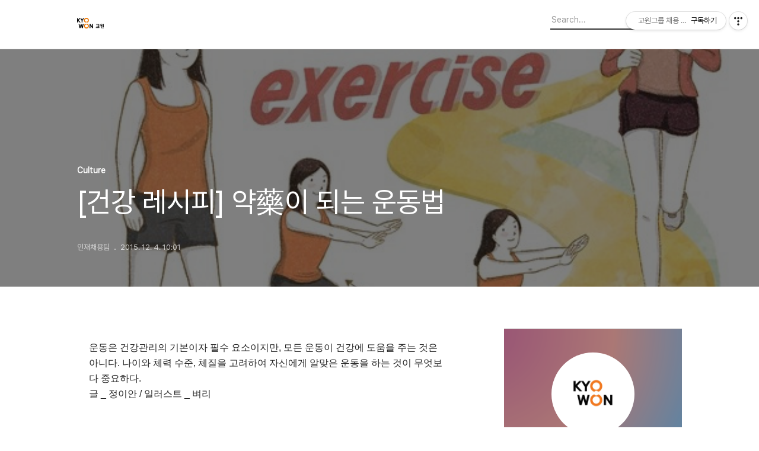

--- FILE ---
content_type: text/html;charset=UTF-8
request_url: https://blog.kyowon.co.kr/176
body_size: 56792
content:
<!DOCTYPE html>
<html lang="ko">

                                                                                <head>
                <script type="text/javascript">if (!window.T) { window.T = {} }
window.T.config = {"TOP_SSL_URL":"https://www.tistory.com","PREVIEW":false,"ROLE":"guest","PREV_PAGE":"","NEXT_PAGE":"","BLOG":{"id":1568554,"name":"kyowonhr","title":"교원그룹 채용 블로그","isDormancy":false,"nickName":"인재채용팀","status":"open","profileStatus":"normal"},"NEED_COMMENT_LOGIN":false,"COMMENT_LOGIN_CONFIRM_MESSAGE":"","LOGIN_URL":"https://www.tistory.com/auth/login/?redirectUrl=https://blog.kyowon.co.kr/176","DEFAULT_URL":"https://blog.kyowon.co.kr","USER":{"name":null,"homepage":null,"id":0,"profileImage":null},"SUBSCRIPTION":{"status":"none","isConnected":false,"isPending":false,"isWait":false,"isProcessing":false,"isNone":true},"IS_LOGIN":false,"HAS_BLOG":false,"IS_SUPPORT":false,"IS_SCRAPABLE":false,"TOP_URL":"http://www.tistory.com","JOIN_URL":"https://www.tistory.com/member/join","PHASE":"prod","ROLE_GROUP":"visitor"};
window.T.entryInfo = {"entryId":176,"isAuthor":false,"categoryId":496759,"categoryLabel":"Culture"};
window.appInfo = {"domain":"tistory.com","topUrl":"https://www.tistory.com","loginUrl":"https://www.tistory.com/auth/login","logoutUrl":"https://www.tistory.com/auth/logout"};
window.initData = {};

window.TistoryBlog = {
    basePath: "",
    url: "https://blog.kyowon.co.kr",
    tistoryUrl: "https://kyowonhr.tistory.com",
    manageUrl: "https://kyowonhr.tistory.com/manage",
    token: "UwtRjuBiFiXSpgR8UKQ1HYmJTESlFVZ+K8Uc3VkCzWzn1TnK+UglfvKJf+JfiQ4F"
};
var servicePath = "";
var blogURL = "";</script>

                
                
                
                        <!-- BusinessLicenseInfo - START -->
        
            <link href="https://tistory1.daumcdn.net/tistory_admin/userblog/userblog-cde9d36aec7e84ae93a8d174e60094b0d62bc542/static/plugin/BusinessLicenseInfo/style.css" rel="stylesheet" type="text/css"/>

            <script>function switchFold(entryId) {
    var businessLayer = document.getElementById("businessInfoLayer_" + entryId);

    if (businessLayer) {
        if (businessLayer.className.indexOf("unfold_license") > 0) {
            businessLayer.className = "business_license_layer";
        } else {
            businessLayer.className = "business_license_layer unfold_license";
        }
    }
}
</script>

        
        <!-- BusinessLicenseInfo - END -->
<!-- PreventCopyContents - START -->
<meta content="no" http-equiv="imagetoolbar"/>

<!-- PreventCopyContents - END -->

<!-- System - START -->

<!-- System - END -->

        <!-- TistoryProfileLayer - START -->
        <link href="https://tistory1.daumcdn.net/tistory_admin/userblog/userblog-cde9d36aec7e84ae93a8d174e60094b0d62bc542/static/plugin/TistoryProfileLayer/style.css" rel="stylesheet" type="text/css"/>
<script type="text/javascript" src="https://tistory1.daumcdn.net/tistory_admin/userblog/userblog-cde9d36aec7e84ae93a8d174e60094b0d62bc542/static/plugin/TistoryProfileLayer/script.js"></script>

        <!-- TistoryProfileLayer - END -->

                
                <meta http-equiv="X-UA-Compatible" content="IE=Edge">
<meta name="format-detection" content="telephone=no">
<script src="//t1.daumcdn.net/tistory_admin/lib/jquery/jquery-3.5.1.min.js" integrity="sha256-9/aliU8dGd2tb6OSsuzixeV4y/faTqgFtohetphbbj0=" crossorigin="anonymous"></script>
<script type="text/javascript" src="//t1.daumcdn.net/tiara/js/v1/tiara-1.2.0.min.js"></script><meta name="referrer" content="always"/>
<meta name="google-adsense-platform-account" content="ca-host-pub-9691043933427338"/>
<meta name="google-adsense-platform-domain" content="tistory.com"/>
<meta name="description" content="운동은 건강관리의 기본이자 필수 요소이지만, 모든 운동이 건강에 도움을 주는 것은 아니다. 나이와 체력 수준, 체질을 고려하여 자신에게 알맞은 운동을 하는 것이 무엇보다 중요하다. 글 _ 정이안 / 일러스트 _ 벼리 운동하는 사람이 젊은 이유 한두 가지 운동을 쉬지 않고 꾸준하게 해온 사람은 운동이 어떤 효과를 가져 오는지 정확히 알고 있다. 운동을 통해 자신의 컨디션을 최상으로 끌어올리는 방법을 잘 알기 때문에, 운동을 그만 둘 수 없다고 말한다. 많은 의사들은 ‘운동’이 건강한 노년을 보장하는 유일한 방법이라고 한다. 운동은 동맥경화 · 당뇨병 · 골다공증의 진행을 막아주고 비만을 조절하며 심폐기능을 향상시켜준다. 또한 정신 건강에도 좋은 영향을 준다. 운동으로 인해 체내 엔도르핀이 분비되면서 불안과.."/>
<meta property="og:type" content="article"/>
<meta property="og:url" content="https://blog.kyowon.co.kr/176"/>
<meta property="og.article.author" content="인재채용팀"/>
<meta property="og:site_name" content="교원그룹 채용 블로그"/>
<meta property="og:title" content="[건강 레시피] 약藥이 되는 운동법"/>
<meta name="by" content="인재채용팀"/>
<meta property="og:description" content="운동은 건강관리의 기본이자 필수 요소이지만, 모든 운동이 건강에 도움을 주는 것은 아니다. 나이와 체력 수준, 체질을 고려하여 자신에게 알맞은 운동을 하는 것이 무엇보다 중요하다. 글 _ 정이안 / 일러스트 _ 벼리 운동하는 사람이 젊은 이유 한두 가지 운동을 쉬지 않고 꾸준하게 해온 사람은 운동이 어떤 효과를 가져 오는지 정확히 알고 있다. 운동을 통해 자신의 컨디션을 최상으로 끌어올리는 방법을 잘 알기 때문에, 운동을 그만 둘 수 없다고 말한다. 많은 의사들은 ‘운동’이 건강한 노년을 보장하는 유일한 방법이라고 한다. 운동은 동맥경화 · 당뇨병 · 골다공증의 진행을 막아주고 비만을 조절하며 심폐기능을 향상시켜준다. 또한 정신 건강에도 좋은 영향을 준다. 운동으로 인해 체내 엔도르핀이 분비되면서 불안과.."/>
<meta property="og:image" content="https://img1.daumcdn.net/thumb/R800x0/?scode=mtistory2&fname=https%3A%2F%2Ft1.daumcdn.net%2Fcfile%2Ftistory%2F263DC23D567359212C"/>
<meta name="twitter:card" content="summary_large_image"/>
<meta name="twitter:site" content="@TISTORY"/>
<meta name="twitter:title" content="[건강 레시피] 약藥이 되는 운동법"/>
<meta name="twitter:description" content="운동은 건강관리의 기본이자 필수 요소이지만, 모든 운동이 건강에 도움을 주는 것은 아니다. 나이와 체력 수준, 체질을 고려하여 자신에게 알맞은 운동을 하는 것이 무엇보다 중요하다. 글 _ 정이안 / 일러스트 _ 벼리 운동하는 사람이 젊은 이유 한두 가지 운동을 쉬지 않고 꾸준하게 해온 사람은 운동이 어떤 효과를 가져 오는지 정확히 알고 있다. 운동을 통해 자신의 컨디션을 최상으로 끌어올리는 방법을 잘 알기 때문에, 운동을 그만 둘 수 없다고 말한다. 많은 의사들은 ‘운동’이 건강한 노년을 보장하는 유일한 방법이라고 한다. 운동은 동맥경화 · 당뇨병 · 골다공증의 진행을 막아주고 비만을 조절하며 심폐기능을 향상시켜준다. 또한 정신 건강에도 좋은 영향을 준다. 운동으로 인해 체내 엔도르핀이 분비되면서 불안과.."/>
<meta property="twitter:image" content="https://img1.daumcdn.net/thumb/R800x0/?scode=mtistory2&fname=https%3A%2F%2Ft1.daumcdn.net%2Fcfile%2Ftistory%2F263DC23D567359212C"/>
<meta content="https://blog.kyowon.co.kr/176" property="dg:plink" content="https://blog.kyowon.co.kr/176"/>
<meta name="plink"/>
<meta name="title" content="[건강 레시피] 약藥이 되는 운동법"/>
<meta name="article:media_name" content="교원그룹 채용 블로그"/>
<meta property="article:mobile_url" content="https://blog.kyowon.co.kr/m/176"/>
<meta property="article:pc_url" content="https://blog.kyowon.co.kr/176"/>
<meta property="article:mobile_view_url" content="https://kyowonhr.tistory.com/m/176"/>
<meta property="article:pc_view_url" content="https://kyowonhr.tistory.com/176"/>
<meta property="article:talk_channel_view_url" content="https://blog.kyowon.co.kr/m/176"/>
<meta property="article:pc_service_home" content="https://www.tistory.com"/>
<meta property="article:mobile_service_home" content="https://www.tistory.com/m"/>
<meta property="article:txid" content="1568554_176"/>
<meta property="article:published_time" content="2015-12-04T10:01:00+09:00"/>
<meta property="og:regDate" content="20151218100118"/>
<meta property="article:modified_time" content="2020-05-08T13:21:33+09:00"/>
<script type="module" src="https://tistory1.daumcdn.net/tistory_admin/userblog/userblog-cde9d36aec7e84ae93a8d174e60094b0d62bc542/static/pc/dist/index.js" defer=""></script>
<script type="text/javascript" src="https://tistory1.daumcdn.net/tistory_admin/userblog/userblog-cde9d36aec7e84ae93a8d174e60094b0d62bc542/static/pc/dist/index-legacy.js" defer="" nomodule="true"></script>
<script type="text/javascript" src="https://tistory1.daumcdn.net/tistory_admin/userblog/userblog-cde9d36aec7e84ae93a8d174e60094b0d62bc542/static/pc/dist/polyfills-legacy.js" defer="" nomodule="true"></script>
<link rel="stylesheet" type="text/css" href="https://t1.daumcdn.net/tistory_admin/www/style/font.css"/>
<link rel="stylesheet" type="text/css" href="https://tistory1.daumcdn.net/tistory_admin/userblog/userblog-cde9d36aec7e84ae93a8d174e60094b0d62bc542/static/style/content.css"/>
<link rel="stylesheet" type="text/css" href="https://tistory1.daumcdn.net/tistory_admin/userblog/userblog-cde9d36aec7e84ae93a8d174e60094b0d62bc542/static/pc/dist/index.css"/>
<link rel="stylesheet" type="text/css" href="https://tistory1.daumcdn.net/tistory_admin/userblog/userblog-cde9d36aec7e84ae93a8d174e60094b0d62bc542/static/style/uselessPMargin.css"/>
<script type="text/javascript">(function() {
    var tjQuery = jQuery.noConflict(true);
    window.tjQuery = tjQuery;
    window.orgjQuery = window.jQuery; window.jQuery = tjQuery;
    window.jQuery = window.orgjQuery; delete window.orgjQuery;
})()</script>
<script type="text/javascript" src="https://tistory1.daumcdn.net/tistory_admin/userblog/userblog-cde9d36aec7e84ae93a8d174e60094b0d62bc542/static/script/base.js"></script>
<script type="text/javascript" src="//developers.kakao.com/sdk/js/kakao.min.js"></script>

                
  <title>[건강 레시피] 약藥이 되는 운동법</title>
  <meta name="title" content="[건강 레시피] 약藥이 되는 운동법 :: 교원그룹 채용 블로그" />
  <meta charset="utf-8" />
  <meta name="viewport" content="width=device-width, height=device-height, initial-scale=1, minimum-scale=1.0, maximum-scale=1.0" />
  <meta http-equiv="X-UA-Compatible" content="IE=edge, chrome=1" />
  <link rel="alternate" type="application/rss+xml" title="교원그룹 채용 블로그" href="https://kyowonhr.tistory.com/rss" />
  <link rel="stylesheet" href="//cdn.jsdelivr.net/npm/xeicon@2.3.3/xeicon.min.css">
  <link rel="stylesheet" href="https://tistory1.daumcdn.net/tistory/0/Odyssey/style.css" />
  <script src="//t1.daumcdn.net/tistory_admin/lib/jquery/jquery-1.12.4.min.js"></script>
  <script src="//t1.daumcdn.net/tistory_admin/assets/skin/common/vh-check.min.js"></script>
  <script src="https://tistory1.daumcdn.net/tistory/0/Odyssey/images/common.js" defer></script>
  <script> (function () { var test = vhCheck();}()); </script>

                
                
                <style type="text/css">.another_category {
    border: 1px solid #E5E5E5;
    padding: 10px 10px 5px;
    margin: 10px 0;
    clear: both;
}

.another_category h4 {
    font-size: 12px !important;
    margin: 0 !important;
    border-bottom: 1px solid #E5E5E5 !important;
    padding: 2px 0 6px !important;
}

.another_category h4 a {
    font-weight: bold !important;
}

.another_category table {
    table-layout: fixed;
    border-collapse: collapse;
    width: 100% !important;
    margin-top: 10px !important;
}

* html .another_category table {
    width: auto !important;
}

*:first-child + html .another_category table {
    width: auto !important;
}

.another_category th, .another_category td {
    padding: 0 0 4px !important;
}

.another_category th {
    text-align: left;
    font-size: 12px !important;
    font-weight: normal;
    word-break: break-all;
    overflow: hidden;
    line-height: 1.5;
}

.another_category td {
    text-align: right;
    width: 80px;
    font-size: 11px;
}

.another_category th a {
    font-weight: normal;
    text-decoration: none;
    border: none !important;
}

.another_category th a.current {
    font-weight: bold;
    text-decoration: none !important;
    border-bottom: 1px solid !important;
}

.another_category th span {
    font-weight: normal;
    text-decoration: none;
    font: 10px Tahoma, Sans-serif;
    border: none !important;
}

.another_category_color_gray, .another_category_color_gray h4 {
    border-color: #E5E5E5 !important;
}

.another_category_color_gray * {
    color: #909090 !important;
}

.another_category_color_gray th a.current {
    border-color: #909090 !important;
}

.another_category_color_gray h4, .another_category_color_gray h4 a {
    color: #737373 !important;
}

.another_category_color_red, .another_category_color_red h4 {
    border-color: #F6D4D3 !important;
}

.another_category_color_red * {
    color: #E86869 !important;
}

.another_category_color_red th a.current {
    border-color: #E86869 !important;
}

.another_category_color_red h4, .another_category_color_red h4 a {
    color: #ED0908 !important;
}

.another_category_color_green, .another_category_color_green h4 {
    border-color: #CCE7C8 !important;
}

.another_category_color_green * {
    color: #64C05B !important;
}

.another_category_color_green th a.current {
    border-color: #64C05B !important;
}

.another_category_color_green h4, .another_category_color_green h4 a {
    color: #3EA731 !important;
}

.another_category_color_blue, .another_category_color_blue h4 {
    border-color: #C8DAF2 !important;
}

.another_category_color_blue * {
    color: #477FD6 !important;
}

.another_category_color_blue th a.current {
    border-color: #477FD6 !important;
}

.another_category_color_blue h4, .another_category_color_blue h4 a {
    color: #1960CA !important;
}

.another_category_color_violet, .another_category_color_violet h4 {
    border-color: #E1CEEC !important;
}

.another_category_color_violet * {
    color: #9D64C5 !important;
}

.another_category_color_violet th a.current {
    border-color: #9D64C5 !important;
}

.another_category_color_violet h4, .another_category_color_violet h4 a {
    color: #7E2CB5 !important;
}
</style>

                
                <link rel="stylesheet" type="text/css" href="https://tistory1.daumcdn.net/tistory_admin/userblog/userblog-cde9d36aec7e84ae93a8d174e60094b0d62bc542/static/style/revenue.css"/>
<link rel="canonical" href="https://blog.kyowon.co.kr/176"/>

<!-- BEGIN STRUCTURED_DATA -->
<script type="application/ld+json">
    {"@context":"http://schema.org","@type":"BlogPosting","mainEntityOfPage":{"@id":"https://blog.kyowon.co.kr/176","name":null},"url":"https://blog.kyowon.co.kr/176","headline":"[건강 레시피] 약藥이 되는 운동법","description":"운동은 건강관리의 기본이자 필수 요소이지만, 모든 운동이 건강에 도움을 주는 것은 아니다. 나이와 체력 수준, 체질을 고려하여 자신에게 알맞은 운동을 하는 것이 무엇보다 중요하다. 글 _ 정이안 / 일러스트 _ 벼리 운동하는 사람이 젊은 이유 한두 가지 운동을 쉬지 않고 꾸준하게 해온 사람은 운동이 어떤 효과를 가져 오는지 정확히 알고 있다. 운동을 통해 자신의 컨디션을 최상으로 끌어올리는 방법을 잘 알기 때문에, 운동을 그만 둘 수 없다고 말한다. 많은 의사들은 &lsquo;운동&rsquo;이 건강한 노년을 보장하는 유일한 방법이라고 한다. 운동은 동맥경화 &middot; 당뇨병 &middot; 골다공증의 진행을 막아주고 비만을 조절하며 심폐기능을 향상시켜준다. 또한 정신 건강에도 좋은 영향을 준다. 운동으로 인해 체내 엔도르핀이 분비되면서 불안과..","author":{"@type":"Person","name":"인재채용팀","logo":null},"image":{"@type":"ImageObject","url":"https://img1.daumcdn.net/thumb/R800x0/?scode=mtistory2&fname=https%3A%2F%2Ft1.daumcdn.net%2Fcfile%2Ftistory%2F263DC23D567359212C","width":"800px","height":"800px"},"datePublished":"2015-12-04T10:01:00+09:00","dateModified":"2020-05-08T13:21:33+09:00","publisher":{"@type":"Organization","name":"TISTORY","logo":{"@type":"ImageObject","url":"https://t1.daumcdn.net/tistory_admin/static/images/openGraph/opengraph.png","width":"800px","height":"800px"}}}
</script>
<!-- END STRUCTURED_DATA -->
<link rel="stylesheet" type="text/css" href="https://tistory1.daumcdn.net/tistory_admin/userblog/userblog-cde9d36aec7e84ae93a8d174e60094b0d62bc542/static/style/dialog.css"/>
<link rel="stylesheet" type="text/css" href="//t1.daumcdn.net/tistory_admin/www/style/top/font.css"/>
<link rel="stylesheet" type="text/css" href="https://tistory1.daumcdn.net/tistory_admin/userblog/userblog-cde9d36aec7e84ae93a8d174e60094b0d62bc542/static/style/postBtn.css"/>
<link rel="stylesheet" type="text/css" href="https://tistory1.daumcdn.net/tistory_admin/userblog/userblog-cde9d36aec7e84ae93a8d174e60094b0d62bc542/static/style/tistory.css"/>
<script type="text/javascript" src="https://tistory1.daumcdn.net/tistory_admin/userblog/userblog-cde9d36aec7e84ae93a8d174e60094b0d62bc542/static/script/common.js"></script>
<script type="text/javascript" src="https://tistory1.daumcdn.net/tistory_admin/userblog/userblog-cde9d36aec7e84ae93a8d174e60094b0d62bc542/static/script/odyssey.js"></script>

                
                </head>


                                                <body id="tt-body-page" class="headerslogundisplayon headerbannerdisplayoff listmorebutton listmorebuttonmobile use-banner-wrp  use-menu-topnavnone-wrp">
                
                
                

  
    <!-- 사이드바 서랍형일때 wrap-right / wrap-drawer -->
    <div id="wrap" class="wrap-right">

      <!-- header -->
      <header class="header">
				<div class="line-bottom display-none"></div>
        <!-- inner-header -->
        <div class="inner-header  topnavnone">

          <div class="box-header">
            <h1 class="title-logo">
              <a href="https://blog.kyowon.co.kr/" title="교원그룹 채용 블로그" class="link_logo">
                
                  <img src="https://tistory2.daumcdn.net/tistory/1568554/skinSetting/e7bf1e42a1304d72b01146ecf7efe017" class="img_logo" alt="교원그룹 채용 블로그">
                
                
              </a>
            </h1>

            <!-- search-bar for PC -->
						<div class="util use-top">
							<div class="search">
							<input class="searchInput" type="text" name="search" value="" placeholder="Search..." onkeypress="if (event.keyCode == 13) { requestSearch('.util.use-top .searchInput') }"/>
							</div>
						</div>


          </div>

          <!-- area-align -->
          <div class="area-align">

            

            <!-- area-gnb -->
            <div class="area-gnb">
              <nav class="topnavnone">
                <ul>
  <li class="t_menu_category first"><a href="/category/Kyowon%20Recruit" target="">Kyowon Recruit</a></li>
  <li class="t_menu_category"><a href="/category/About%20Kyowon" target="">About Kyowon</a></li>
  <li class="t_menu_category"><a href="/category/Kyowon%20People" target="">Kyowon People</a></li>
  <li class="t_menu_category"><a href="/category/Kyowon%20Dreamer" target="">Kyowon Dreamer</a></li>
  <li class="t_menu_category last"><a href="/category/Kyowon%20Life" target="">Kyowon Life</a></li>
</ul>
              </nav>
            </div>

            <button type="button" class="button-menu">
              <svg xmlns="//www.w3.org/2000/svg" width="20" height="14" viewBox="0 0 20 14">
                <path fill="#333" fill-rule="evenodd" d="M0 0h20v2H0V0zm0 6h20v2H0V6zm0 6h20v2H0v-2z" />
              </svg>
            </button>

            
              <!-- area-banner -->
              <div class="area-promotion height400 " style="background-image:url('https://tistory3.daumcdn.net/tistory/1568554/skinSetting/749954d7c2b64d2ab3adfe59831dbec8');">
                <div class="inner-promotion">
                  <div class="box-promotion">
                    

                    


                  </div>
                </div>
              </div>
              <!-- // area-banner -->
            

          </div>
          <!-- // area-align -->

        </div>
        <!-- // inner-header -->

      </header>
      <!-- // header -->

      

      <!-- container -->
      <div id="container">

        <main class="main">

          <!-- area-main -->
          <div class="area-main">

            <!-- s_list / 카테고리, 검색 리스트 -->
            <div class="area-common" >
							
            </div>
            <!-- // s_list / 카테고리, 검색 리스트 -->

            <!-- area-view / 뷰페이지 및 기본 영역 -->
            <div class="area-view">
              <!-- s_article_rep -->
                
      

  <!-- s_permalink_article_rep / 뷰페이지 -->
  
    <!-- 이미지가 없는 경우 article-header-noimg -->
    <div class="article-header" thumbnail="https://img1.daumcdn.net/thumb/R1440x0/?scode=mtistory2&fname=https%3A%2F%2Ft1.daumcdn.net%2Fcfile%2Ftistory%2F263DC23D567359212C" style="background-image:url('')">
      <div class="inner-header">
        <div class="box-meta">
          <p class="category">Culture</p>
          <h2 class="title-article">[건강 레시피] 약藥이 되는 운동법</h2>
          <div class="box-info">
            <span class="writer">인재채용팀</span>
            <span class="date">2015. 12. 4. 10:01</span>
            
          </div>
        </div>
      </div>
    </div>

    <!-- 에디터 영역 -->
    <div class="article-view" id="article-view">
                  <!-- System - START -->

<!-- System - END -->

            <div class="tt_article_useless_p_margin contents_style"><P>운동은 건강관리의 기본이자 필수 요소이지만, 모든 운동이 건강에 도움을 주는 것은 아니다. 나이와 체력 수준, 체질을 고려하여 자신에게 알맞은 운동을 하는 것이 무엇보다 중요하다.<br />글 _ 정이안 / 일러스트 _ 벼리</P>
<P>&nbsp;</P>
<P style="FLOAT: none; TEXT-ALIGN: center; CLEAR: none"><span class="imageblock" style="display: inline-block; width: 600px;  height: auto; max-width: 100%;"><img src="https://t1.daumcdn.net/cfile/tistory/263DC23D567359212C" style="max-width: 100%; height: auto;" srcset="https://img1.daumcdn.net/thumb/R1280x0/?scode=mtistory2&fname=https%3A%2F%2Ft1.daumcdn.net%2Fcfile%2Ftistory%2F263DC23D567359212C" width="600" height="603" filename="사보7.jpg" filemime="image/jpeg"/></span></P>
<P>&nbsp;</P>
<P><SPAN style="FONT-SIZE: 11pt; COLOR: #e96420">운동하는 사람이 젊은 이유</SPAN><br />한두 가지 운동을 쉬지 않고 꾸준하게 해온 사람은 운동이 어떤 효과를 가져 오는지 정확히 알고 있다. 운동을 통해 자신의 컨디션을 최상으로 끌어올리는 방법을 잘 알기 때문에, 운동을 그만 둘 수 없다고 말한다.<br />많은 의사들은 ‘운동’이 건강한 노년을 보장하는 유일한 방법이라고 한다. 운동은 동맥경화 · 당뇨병 · 골다공증의 진행을 막아주고 비만을 조절하며 심폐기능을 향상시켜준다. 또한 정신 건강에도 좋은 영향을 준다. 운동으로 인해 체내 엔도르핀이 분비되면서 불안과 우울을 감소시키고 스스로에게 자신감을 준다고 보고된다. 인체는 30세부터 노화가 진행되는데 운동을 통한 건강관리는 이때부터 시작해야 한다.<br />운동은 기본적으로 유산소운동이 좋다. 수영 · 조깅 · 줄넘기 · 배드민턴 · 자전거타기 · 각종 구기종목이 유산소운동에 속한다. 유산소운동을 기본으로 하면서 웨이트 트레이닝을 병행하여 근력을 강화하는 것이 가장 이상적인 운동 방법이다.<br />운동횟수는 일주일에 3회 정도가 적당한데, 운동을 안 하던 사람이 처음 시작할 때는 5분이라도 좋으니 간단히 시작해서 서너 달 동안 운동시간을 서서히 늘리는 것이 실패하지 않는 비결이다. 운동을 꾸준히 하는 사람이라면, 자신의 나이와 체력 수준에 맞는 운동인지 생각해볼 필요가 있다. 운동 후 지나치게 피로를 느낀다면 자신에게 알맞은 수준이 아니다. 과거 20대 때 했던 운동량만큼 40~50대에도 똑같이 운동한다면, 관절과 심폐기능에 무리가 올 수 있으므로 주의하자.<br />간혹 땀을 흘리기 위해 운동을 한다는 사람도 있는데, 이것은 잘못된 생각이다. 땀은 운동할 때 체온이 상승하는 것을 방지하기 위한 결과이지, 땀을 흘리기 위해 운동하는 것은 아니다. 그래서 사우나에서 땀을 흘리는 것과 운동을 해서 땀을 흘리는 것은 많은 차이가 있다.</P>
<P><br /><SPAN style="FONT-SIZE: 11pt; COLOR: #e96420">체질별로 운동 요령이 있다</SPAN><br />태음인은 상반된 두 가지 타입이 존재한다. 너무 게을러서 꼼짝도 하지 않고 잠자기만 좋아하는 ‘나무늘보형’, 반대로 수 년 간 빠짐없이 운동하면서 건강을 관리하는 ‘건강리더형’이 있다. ‘나무늘보형’인 태음인은 큰 체구에다 복부에 거대한 피하지방층까지 더해져 비만 체형이 되기 십상이다. 반면 ‘건강리더형’은 타고난 체격에 운동으로 다져진 근력까지 더해져 좋긴 하지만, 너무 운동을 과하게 하는 경향이 있으니 이 점도 주의해야 한다. 태음인은 운동하면서 땀을 충분히 흘리는 것이 몸에 좋으며, 심폐기능이 약하기 때문에 마라톤이나 등산을 꾸준히 하면 도움이 된다.<br />소음인에게는 땀을 지나치게 많이 흘리는 운동이 오히려 몸에 좋지 않다. 워낙 땀을 흘리지 않는 체질이기도 해서 조금만 땀을 내고 나면 쉽게 기운이 빠진다. 또한 소음인은 몸이 찬 편이어서 수영처럼 물에 들어가서 하는 운동보다는, 긴 시간 동안 땀이 촉촉이 날 정도로 완만한 산을 등산하는 것이 좋다. 한여름에 서 있다가 일사병으로 풀썩 쓰러지는 사람은 필시 소음인인데, 그만큼 직사광선에 적응하는 능력이 떨어지므로 햇빛에 몸을 오래 노출시키는 것을 삼가야 한다.<br />소양인은 명랑한 성격인데다 운동을 좋아하기 때문에 어떤 운동이든 도전해보려는 경향이 있다. 그러나 쉽게 싫증을 내는 체질이므로 유행에 따르기보다는 자신이 흥미를 가질 수 있는 운동을 택해서 꾸준히 하는 것이 좋다. 상체에 비해 하체가 덜 발달되어 있는 체격이므로, 하체를 많이 단련시키는 종목을 택하는 것이 좋다.</P>
<P>&nbsp;</P>
<P><SPAN style="FONT-SIZE: 8pt">정이안 : 한의학 박사로 정이안한의원 원장이며 동국대학교 한의과대학 외래교수이다. 저서로는 《몸에 좋은 색깔음식50》, 《직장인건강 한방에 답이 있다》, 《스트레스 제로기술》, 《내 몸에 스마일》이 있다.</SPAN></P>
<P>&nbsp;</P>
<P>&nbsp;</P><SPAN style="FONT-SIZE: 8pt">
<P><A class=tx-link href="http://webzine.kyowon.co.kr/kyowon/FamilyView.asp?kwn=13&amp;insdt=2015-11" target=_blank><U><SPAN style="FONT-SIZE: 9pt">&lt;교원가족 2015.11월호&gt;에서 원문을 확인하실 수 있습니다.</SPAN></U></A></SPAN></P></div>
            <!-- System - START -->

<!-- System - END -->

                    <div class="container_postbtn #post_button_group">
  <div class="postbtn_like"><script>window.ReactionButtonType = 'reaction';
window.ReactionApiUrl = '//blog.kyowon.co.kr/reaction';
window.ReactionReqBody = {
    entryId: 176
}</script>
<div class="wrap_btn" id="reaction-176" data-tistory-react-app="Reaction"></div><div class="wrap_btn wrap_btn_share"><button type="button" class="btn_post sns_btn btn_share" aria-expanded="false" data-thumbnail-url="https://img1.daumcdn.net/thumb/R800x0/?scode=mtistory2&amp;fname=https%3A%2F%2Ft1.daumcdn.net%2Fcfile%2Ftistory%2F263DC23D567359212C" data-title="[건강 레시피] 약藥이 되는 운동법" data-description="운동은 건강관리의 기본이자 필수 요소이지만, 모든 운동이 건강에 도움을 주는 것은 아니다. 나이와 체력 수준, 체질을 고려하여 자신에게 알맞은 운동을 하는 것이 무엇보다 중요하다. 글 _ 정이안 / 일러스트 _ 벼리 운동하는 사람이 젊은 이유 한두 가지 운동을 쉬지 않고 꾸준하게 해온 사람은 운동이 어떤 효과를 가져 오는지 정확히 알고 있다. 운동을 통해 자신의 컨디션을 최상으로 끌어올리는 방법을 잘 알기 때문에, 운동을 그만 둘 수 없다고 말한다. 많은 의사들은 ‘운동’이 건강한 노년을 보장하는 유일한 방법이라고 한다. 운동은 동맥경화 · 당뇨병 · 골다공증의 진행을 막아주고 비만을 조절하며 심폐기능을 향상시켜준다. 또한 정신 건강에도 좋은 영향을 준다. 운동으로 인해 체내 엔도르핀이 분비되면서 불안과.." data-profile-image="https://tistory1.daumcdn.net/tistory/1568554/attach/414555e505b5426aba930c0d723b487a" data-profile-name="인재채용팀" data-pc-url="https://blog.kyowon.co.kr/176" data-relative-pc-url="/176" data-blog-title="교원그룹 채용 블로그"><span class="ico_postbtn ico_share">공유하기</span></button>
  <div class="layer_post" id="tistorySnsLayer"></div>
</div><div class="wrap_btn wrap_btn_etc" data-entry-id="176" data-entry-visibility="public" data-category-visibility="public"><button type="button" class="btn_post btn_etc2" aria-expanded="false"><span class="ico_postbtn ico_etc">게시글 관리</span></button>
  <div class="layer_post" id="tistoryEtcLayer"></div>
</div></div>
<button type="button" class="btn_menu_toolbar btn_subscription #subscribe" data-blog-id="1568554" data-url="https://blog.kyowon.co.kr/176" data-device="web_pc" data-tiara-action-name="구독 버튼_클릭"><em class="txt_state"></em><strong class="txt_tool_id">교원그룹 채용 블로그</strong><span class="img_common_tistory ico_check_type1"></span></button><div class="postbtn_ccl" data-ccl-type="1" data-ccl-derive="2">
    <a href="https://creativecommons.org/licenses/by-nc-nd/4.0/deed.ko" target="_blank" class="link_ccl" rel="license">
        <span class="bundle_ccl">
            <span class="ico_postbtn ico_ccl1">저작자표시</span> <span class="ico_postbtn ico_ccl2">비영리</span> <span class="ico_postbtn ico_ccl3">변경금지</span> 
        </span>
        <span class="screen_out">(새창열림)</span>
    </a>
</div>
<!--
<rdf:RDF xmlns="https://web.resource.org/cc/" xmlns:dc="https://purl.org/dc/elements/1.1/" xmlns:rdf="https://www.w3.org/1999/02/22-rdf-syntax-ns#">
    <Work rdf:about="">
        <license rdf:resource="https://creativecommons.org/licenses/by-nc-nd/4.0/deed.ko" />
    </Work>
    <License rdf:about="https://creativecommons.org/licenses/by-nc-nd/4.0/deed.ko">
        <permits rdf:resource="https://web.resource.org/cc/Reproduction"/>
        <permits rdf:resource="https://web.resource.org/cc/Distribution"/>
        <requires rdf:resource="https://web.resource.org/cc/Notice"/>
        <requires rdf:resource="https://web.resource.org/cc/Attribution"/>
        <prohibits rdf:resource="https://web.resource.org/cc/CommercialUse"/>

    </License>
</rdf:RDF>
-->  <div data-tistory-react-app="SupportButton"></div>
</div>

                    <!-- PostListinCategory - START -->
<div class="another_category another_category_color_gray">
  <h4>'<a href="/category/Culture">Culture</a>' 카테고리의 다른 글</h4>
  <table>
    <tr>
      <th><a href="/180">[베스트 여행코스] 남해의 보물창고, 통영</a>&nbsp;&nbsp;<span>(0)</span></th>
      <td>2016.01.18</td>
    </tr>
    <tr>
      <th><a href="/177">[인연사랑 캠페인] 기쁜 일을 나누어 아이에게 희망을 전합니다! - Wells개발생산부문 저소득 아동 생활비 후원</a>&nbsp;&nbsp;<span>(0)</span></th>
      <td>2015.12.11</td>
    </tr>
    <tr>
      <th><a href="/175">[베스트 여행코스] 임금의 여행지, 아산</a>&nbsp;&nbsp;<span>(1)</span></th>
      <td>2015.12.01</td>
    </tr>
    <tr>
      <th><a href="/172">[인연사랑 캠페인] 건강한 마음을 가진 사람이 될게요!</a>&nbsp;&nbsp;<span>(0)</span></th>
      <td>2015.11.25</td>
    </tr>
    <tr>
      <th><a href="/171">[건강 레시피] 중년의 불청객, 남성 갱년기</a>&nbsp;&nbsp;<span>(0)</span></th>
      <td>2015.11.18</td>
    </tr>
  </table>
</div>

<!-- PostListinCategory - END -->

    </div>

    <!-- article-footer -->
    <div class="article-footer">

      

      <div class="article-page">
        <h3 class="title-footer">'Culture'의 다른글</h3>
        <ul>
          <li>
            
          </li>
          <li><span>현재글</span><strong>[건강 레시피] 약藥이 되는 운동법</strong></li>
          <li>
            
          </li>
        </ul>
      </div>

      
        <!-- article-related -->
        <div class="article-related">
          <h3 class="title-footer">관련글</h3>
          <ul class="list-related">
            
              <li class="item-related">
                <a href="/180?category=496759" class="link-related">
                  <span class="thumnail" style="background-image:url('https://img1.daumcdn.net/thumb/R750x0/?scode=mtistory2&fname=https%3A%2F%2Ft1.daumcdn.net%2Fcfile%2Ftistory%2F2549574F56A704CD03')"></span>
                  <div class="box_content">
                    <strong>[베스트 여행코스] 남해의 보물창고, 통영</strong>
                    <span class="date">2016.01.18</span>
                  </div>
                </a>
              </li>
            
              <li class="item-related">
                <a href="/177?category=496759" class="link-related">
                  <span class="thumnail" style="background-image:url('https://img1.daumcdn.net/thumb/R750x0/?scode=mtistory2&fname=https%3A%2F%2Ft1.daumcdn.net%2Fcfile%2Ftistory%2F2366A43B56735E5539')"></span>
                  <div class="box_content">
                    <strong>[인연사랑 캠페인] 기쁜 일을 나누어 아이에게 희망을 전합니다! - Wells개발생산부문 저소득 아동 생활비 후원</strong>
                    <span class="date">2015.12.11</span>
                  </div>
                </a>
              </li>
            
              <li class="item-related">
                <a href="/175?category=496759" class="link-related">
                  <span class="thumnail" style="background-image:url('https://img1.daumcdn.net/thumb/R750x0/?scode=mtistory2&fname=https%3A%2F%2Ft1.daumcdn.net%2Fcfile%2Ftistory%2F276B58385673520817')"></span>
                  <div class="box_content">
                    <strong>[베스트 여행코스] 임금의 여행지, 아산</strong>
                    <span class="date">2015.12.01</span>
                  </div>
                </a>
              </li>
            
              <li class="item-related">
                <a href="/172?category=496759" class="link-related">
                  <span class="thumnail" style="background-image:url('https://img1.daumcdn.net/thumb/R750x0/?scode=mtistory2&fname=https%3A%2F%2Ft1.daumcdn.net%2Fcfile%2Ftistory%2F2727C1335645C82F07')"></span>
                  <div class="box_content">
                    <strong>[인연사랑 캠페인] 건강한 마음을 가진 사람이 될게요!</strong>
                    <span class="date">2015.11.25</span>
                  </div>
                </a>
              </li>
            
          </ul>
        </div>
        <!-- // article-related -->
      

      <!-- article-reply -->
      <div class="article-reply">
        <div class="area-reply">
          <div data-tistory-react-app="Namecard"></div>
        </div>
      </div>
      <!-- // article-reply -->

    </div>
    <!-- // article-footer -->

  

      
  
              <!-- // s_article_rep -->

              <!-- s_article_protected / 개별 보호글 페이지 -->
              
              <!-- // s_article_protected -->

              <!-- s_page_rep -->
              
              <!-- // s_page_rep -->

              <!-- s_notice_rep / 개별 공지사항 페이지 -->
							

              <!-- // s_notice_rep -->

              <!-- s_tag / 개별 태그 페이지-->
              
              <!-- // s_tag -->

              <!-- s_local / 개별 위치로그 페이지 -->
              
              <!-- // s_local -->

              <div class="article-reply">
                <div class="area-reply">
                  <!-- s_guest  / 개별 방명록 페이지 -->
                  
                </div>
              </div>

              <!-- s_paging -->
              
              <!-- // s_paging -->

            </div>
            <!-- area-view -->

            <!-- s_cover_group / 커버 리스트 -->
            
            <!-- // s_cover_group -->

          </div>
          <!-- // area-main -->

          <!-- aside -->
          <aside class="area-aside">
            <!-- sidebar 01 -->
            
                <!-- 프로필 -->
								<div class="box-profile box-profile-invert" style="background-image:url('https://tistory2.daumcdn.net/tistory/1568554/skinSetting/d7e4fbda3b9844e1874f19a5fec99358');">
									<div class="inner-box">
										<img src="https://tistory1.daumcdn.net/tistory/1568554/attach/414555e505b5426aba930c0d723b487a" class="img-profile" alt="프로필사진">
										<p class="tit-g">교원그룹 채용 블로그</p>
                    <p class="text-profile">교원그룹 공식 채용 블로그</p>
                    <!-- 블로그 소유자 접속시 보여지는 버튼 -->
										<div class="btn_tool"><button class="btn_menu_toolbar btn_subscription  #subscribe" data-blog-id="1568554" data-url="https://kyowonhr.tistory.com" data-device="web_pc"><strong class="txt_tool_id">교원그룹 채용 블로그</strong><em class="txt_state">구독하기</em><span class="img_common_tistory ico_check_type1"></span></button></div>
                    <!-- 블로그 소유자가 아닌 경우 보여지는 버튼 그룹 -->
                    <div class="profile-btn-group visitor">
                        <button type="button" class="btn-g btn-primary btn-write">글쓰기</button> 
                        <button type="button" class="btn-g btn-blog-manage">블로그 관리</button> 
                    </div>
										<div class="box-sns">
											
											
											
											
										</div>
									</div>
								</div>
              

            <!-- sidebar 02 -->
            
                  <!-- 카테고리 메뉴 -->
                  <div class="box-category box-category-2depth">
                    <nav>
                      <ul class="tt_category"><li class=""><a href="/category" class="link_tit"> 분류 전체보기 </a>
  <ul class="category_list"><li class=""><a href="/category/About%20us" class="link_item"> About us </a></li>
<li class=""><a href="/category/Kyowon%20People" class="link_item"> Kyowon People </a>
  <ul class="sub_category_list"><li class=""><a href="/category/Kyowon%20People/People" class="link_sub_item"> People </a></li>
<li class=""><a href="/category/Kyowon%20People/Kyowon%20New%20People" class="link_sub_item"> Kyowon New People </a></li>
</ul>
</li>
<li class=""><a href="/category/Find%20your%20job" class="link_item"> Find your job </a>
  <ul class="sub_category_list"><li class=""><a href="/category/Find%20your%20job/%EC%88%98%EC%8B%9C%EC%B1%84%EC%9A%A9" class="link_sub_item"> 수시채용 </a></li>
<li class=""><a href="/category/Find%20your%20job/%EB%8C%80%EC%A1%B8%EA%B3%B5%EC%B1%84" class="link_sub_item"> 대졸공채 </a></li>
</ul>
</li>
<li class=""><a href="/category/Mentoring" class="link_item"> Mentoring </a></li>
<li class=""><a href="/category/Culture" class="link_item"> Culture </a></li>
<li class=""><a href="/category/Kyowon%20Dreamer" class="link_item"> Kyowon Dreamer </a>
  <ul class="sub_category_list"><li class=""><a href="/category/Kyowon%20Dreamer/%EB%93%9C%EB%A6%AC%EB%A8%B8%201%EA%B8%B0" class="link_sub_item"> 드리머 1기 </a></li>
<li class=""><a href="/category/Kyowon%20Dreamer/%EB%93%9C%EB%A6%AC%EB%A8%B8%202%EA%B8%B0" class="link_sub_item"> 드리머 2기 </a></li>
</ul>
</li>
</ul>
</li>
</ul>

                    </nav>
                  </div>
              
                <!-- 태그 -->
                <div class="box-tag">
                  <h3 class="title-sidebar">Tag</h3>
                  <div class="box_tag">
                    
                      <a href="/tag/%EC%98%81%EC%97%85%EA%B4%80%EB%A6%AC" class="cloud4">영업관리,</a>
                    
                      <a href="/tag/%EC%B7%A8%EC%97%85%EB%A9%98%ED%86%A0%EB%A7%81" class="cloud4">취업멘토링,</a>
                    
                      <a href="/tag/%EA%B1%B4%EA%B0%95%20%EB%A0%88%EC%8B%9C%ED%94%BC" class="cloud4">건강 레시피,</a>
                    
                      <a href="/tag/%EA%B5%90%EC%9B%90%EA%B5%AC%EB%AA%AC" class="cloud4">교원구몬,</a>
                    
                      <a href="/tag/%EC%8B%A0%EC%9E%85%EC%82%AC%EC%9B%90" class="cloud4">신입사원,</a>
                    
                      <a href="/tag/%EC%B7%A8%EC%97%85" class="cloud4">취업,</a>
                    
                      <a href="/tag/HR" class="cloud4">HR,</a>
                    
                      <a href="/tag/%EC%A7%81%EB%AC%B4%EC%9D%B8%ED%84%B0%EB%B7%B0" class="cloud4">직무인터뷰,</a>
                    
                      <a href="/tag/%EB%8C%80%EC%99%B8%ED%99%9C%EB%8F%99" class="cloud4">대외활동,</a>
                    
                      <a href="/tag/%EA%B8%B0%EC%9E%90%EB%8B%A8" class="cloud4">기자단,</a>
                    
                      <a href="/tag/%EC%9D%B8%EC%97%B0%EC%82%AC%EB%9E%91%20%EC%BA%A0%ED%8E%98%EC%9D%B8" class="cloud4">인연사랑 캠페인,</a>
                    
                      <a href="/tag/%EA%B5%90%EC%9B%90" class="cloud4">교원,</a>
                    
                      <a href="/tag/%EA%B5%90%EC%9B%90%EA%B7%B8%EB%A3%B9" class="cloud1">교원그룹,</a>
                    
                      <a href="/tag/%EC%82%AC%EB%B3%B4" class="cloud4">사보,</a>
                    
                      <a href="/tag/%EB%B2%A0%EC%8A%A4%ED%8A%B8%20%EC%97%AC%ED%96%89%EC%BD%94%EC%8A%A4" class="cloud4">베스트 여행코스,</a>
                    
                      <a href="/tag/%EA%B5%90%EC%9B%90%EA%B0%80%EC%A1%B1" class="cloud4">교원가족,</a>
                    
                      <a href="/tag/%EC%9D%B8%ED%84%B0%EB%B7%B0" class="cloud4">인터뷰,</a>
                    
                      <a href="/tag/%EA%B5%90%EC%9B%90%EB%93%9C%EB%A6%AC%EB%A8%B8" class="cloud4">교원드리머,</a>
                    
                      <a href="/tag/%EC%A7%81%EB%AC%B4" class="cloud4">직무,</a>
                    
                      <a href="/tag/wells" class="cloud4">wells,</a>
                    
                  </div>
                </div>
              
                <!-- 최근글과 인기글-->
                <div class="box-recent">
                  <h3 class="title-sidebar blind">최근글과 인기글</h3>
                  <ul class="tab-recent">
                    <li class="tab-button recent_button on"><a class="tab-button" href="#" onclick="return false;">최근글</a></li>
                    <li class="tab-button sidebar_button"><a class="tab-button" href="#" onclick="return false;">인기글</a></li>
                  </ul>
                  <ul class="list-recent">
                    
                  </ul>

                  <ul class="list-recent list-tab" style="display: none">
                    
                  </ul>
                </div>
              
                <!-- 최근댓글 -->
                <div class="box-reply">
                  <h3 class="title-sidebar">최근댓글</h3>
                  <ul class="list-sidebar">
                    
                  </ul>
                </div>
              
                <!-- 공지사항 -->
                
                  <div class="box-notice">
                    <h3 class="title-sidebar">공지사항</h3>
                    <ul class="list-sidebar">
                      
                    </ul>
                  </div>
                
              
                <!-- 페이스북 트위터 플러그인 -->
                <div class="box-plugins">
                  <h3 class="title-sidebar blind">페이스북 트위터 플러그인</h3>
                  <ul class="tab-sns">
                    <li class="tab-button item-facebook on"><a class="tab-button" href="#" onclick="return false;">Facebook</a></li>
                    <li class="tab-button item-twitter"><a class="tab-button" href="#" onclick="return false;">Twitter</a></li>
                  </ul>

                  <div class="plugin-facebook">
                    <div id="fb-root"></div>
                      <script>(function(d, s, id) {
                        var js, fjs = d.getElementsByTagName(s)[0];
                        if (d.getElementById(id)) return;
                        js = d.createElement(s); js.id = id;
                        js.src = '//connect.facebook.net/ko_KR/sdk.js#xfbml=1&version=v3.2&appId=360877073936113&autoLogAppEvents=1';
                        fjs.parentNode.insertBefore(js, fjs);
                      }(document, 'script', 'facebook-jssdk'));</script>
                    <div class="fb-page" data-href="" data-tabs="timeline" data-small-header="true" data-adapt-container-width="true" data-hide-cover="true" data-show-facepile="false"><blockquote cite="" class="fb-xfbml-parse-ignore"><a href=""></a></blockquote>
                    </div>
                  </div>

                  <div class="plugin-twitter" style="display: none;">
                    <a class="twitter-timeline" href=""></a> <script async src="//platform.twitter.com/widgets.js" charset="utf-8"></script>
                  </div>
                </div>
              
                <!-- 글 보관함 -->
                <div class="box-archive">
                  <h3 class="title-sidebar">Archives</h3>
                  <ul class="list-sidebar">
                    
                  </ul>
                </div>
              
                <!-- 달력 모듈-->
                <div class="box-calendar">
                  <h3 class="title-sidebar"><span class="blind">Calendar</span></h3>
                  <div class="inner-calendar"><table class="tt-calendar" cellpadding="0" cellspacing="1" style="width: 100%; table-layout: fixed">
  <caption class="cal_month"><a href="/archive/202511" title="1개월 앞의 달력을 보여줍니다.">«</a> &nbsp; <a href="/archive/202512" title="현재 달의 달력을 보여줍니다.">2025/12</a> &nbsp; <a href="/archive/202601" title="1개월 뒤의 달력을 보여줍니다.">»</a></caption>
  <thead>
    <tr>
      <th class="cal_week2">일</th>
      <th class="cal_week1">월</th>
      <th class="cal_week1">화</th>
      <th class="cal_week1">수</th>
      <th class="cal_week1">목</th>
      <th class="cal_week1">금</th>
      <th class="cal_week1">토</th>
    </tr>
  </thead>
  <tbody>
    <tr class="cal_week cal_current_week">
      <td class="cal_day1 cal_day2"> </td>
      <td class="cal_day cal_day3">1</td>
      <td class="cal_day cal_day3">2</td>
      <td class="cal_day cal_day3">3</td>
      <td class="cal_day cal_day3">4</td>
      <td class="cal_day cal_day3">5</td>
      <td class="cal_day cal_day3">6</td>
    </tr>
    <tr class="cal_week">
      <td class="cal_day cal_day3 cal_day_sunday">7</td>
      <td class="cal_day cal_day3">8</td>
      <td class="cal_day cal_day3">9</td>
      <td class="cal_day cal_day3">10</td>
      <td class="cal_day cal_day3">11</td>
      <td class="cal_day cal_day3">12</td>
      <td class="cal_day cal_day4">13</td>
    </tr>
    <tr class="cal_week">
      <td class="cal_day cal_day3 cal_day_sunday">14</td>
      <td class="cal_day cal_day3">15</td>
      <td class="cal_day cal_day3">16</td>
      <td class="cal_day cal_day3">17</td>
      <td class="cal_day cal_day3">18</td>
      <td class="cal_day cal_day3">19</td>
      <td class="cal_day cal_day3">20</td>
    </tr>
    <tr class="cal_week">
      <td class="cal_day cal_day3 cal_day_sunday">21</td>
      <td class="cal_day cal_day3">22</td>
      <td class="cal_day cal_day3">23</td>
      <td class="cal_day cal_day3">24</td>
      <td class="cal_day cal_day3">25</td>
      <td class="cal_day cal_day3">26</td>
      <td class="cal_day cal_day3">27</td>
    </tr>
    <tr class="cal_week">
      <td class="cal_day cal_day3 cal_day_sunday">28</td>
      <td class="cal_day cal_day3">29</td>
      <td class="cal_day cal_day3">30</td>
      <td class="cal_day cal_day3">31</td>
      <td class="cal_day1 cal_day2"> </td>
      <td class="cal_day1 cal_day2"> </td>
      <td class="cal_day1 cal_day2"> </td>
    </tr>
  </tbody>
</table></div>
                </div>
              
                <!-- 방문자수 -->
                <div class="box-visit">
                  <h3 class="title-sidebar"><span class="blind">방문자수</span>Total</h3>
                  <p class="text-total"></p>
                  <ul>
                    <li class="item-visit">Today : </li>
                    <li class="item-visit">Yesterday : </li>
                  </ul>
                </div>
              

						<!-- search-bar for MOBILE -->
						<div class="util use-sidebar">
							<div class="search">
                <label for="searchInput" class="screen_out">블로그 내 검색</label>
								<input id="searchInput" class="searchInput" type="text" name="search" value="" placeholder="검색내용을 입력하세요." onkeypress="if (event.keyCode == 13) { requestSearch('.util.use-sidebar .searchInput') }">
							</div>
						</div>

          </aside>
          <!-- // aside -->

        </main>
        <!-- // main -->
      </div>
      <!-- // container -->

    

    <!-- footer -->
      <footer id="footer">

        <div class="inner-footer">
          <div class="box-policy">
            
            
            
          </div>
          <div>
            <p class="text-info">Copyright © kyowon Corp. All rights reserved.</p>
            <address></address>
          </div>

          <div class="box-site">
            <button type="button" data-toggle="xe-dropdown" aria-expanded="false">관련사이트</button>
            <ul>
              
                <li class="on"><a href="https://kyowon.recruiter.co.kr/appsite/company/index" target="_blank">교원그룹 채용사이트</a></li>
              
                <li class="on"><a href="http://www.kyowonwells.com/" target="_blank">교원Wells</a></li>
              
                <li class="on"><a href="http://www.kumon.co.kr" target="_blank">교원구몬</a></li>
              
                <li class="on"><a href="http://www.suites.co.kr/" target="_blank">교원Suites Hotel</a></li>
              
            </ul>
          </div>
        </div>

      </footer>
      <!-- // footer -->

    </div>
    <!-- // wrap -->
  
<div class="#menubar menu_toolbar ">
  <h2 class="screen_out">티스토리툴바</h2>
<div class="btn_tool btn_tool_type1" id="menubar_wrapper" data-tistory-react-app="Menubar"></div><div class="btn_tool"><button class="btn_menu_toolbar btn_subscription  #subscribe" data-blog-id="1568554" data-url="https://kyowonhr.tistory.com" data-device="web_pc"><strong class="txt_tool_id">교원그룹 채용 블로그</strong><em class="txt_state">구독하기</em><span class="img_common_tistory ico_check_type1"></span></button></div></div>
<div class="layer_tooltip">
  <div class="inner_layer_tooltip">
    <p class="desc_g"></p>
  </div>
</div>
<div id="editEntry" style="position:absolute;width:1px;height:1px;left:-100px;top:-100px"></div>


                        <!-- CallBack - START -->
        <script>                    (function () { 
                        var blogTitle = '교원그룹 채용 블로그';
                        
                        (function () {
    function isShortContents () {
        return window.getSelection().toString().length < 30;
    }
    function isCommentLink (elementID) {
        return elementID === 'commentLinkClipboardInput'
    }

    function copyWithSource (event) {
        if (isShortContents() || isCommentLink(event.target.id)) {
            return;
        }
        var range = window.getSelection().getRangeAt(0);
        var contents = range.cloneContents();
        var temp = document.createElement('div');

        temp.appendChild(contents);

        var url = document.location.href;
        var decodedUrl = decodeURI(url);
        var postfix = ' [' + blogTitle + ':티스토리]';

        event.clipboardData.setData('text/plain', temp.innerText + '\n출처: ' + decodedUrl + postfix);
        event.clipboardData.setData('text/html', '<pre data-ke-type="codeblock">' + temp.innerHTML + '</pre>' + '출처: <a href="' + url + '">' + decodedUrl + '</a>' + postfix);
        event.preventDefault();
    }

    document.addEventListener('copy', copyWithSource);
})()

                    })()</script>

        <!-- CallBack - END -->

        <!-- PreventCopyContents - START -->
        <script type="text/javascript">document.oncontextmenu = new Function ('return false');
document.ondragstart = new Function ('return false');
document.onselectstart = new Function ('return false');
document.body.style.MozUserSelect = 'none';</script>
<script type="text/javascript" src="https://tistory1.daumcdn.net/tistory_admin/userblog/userblog-cde9d36aec7e84ae93a8d174e60094b0d62bc542/static/plugin/PreventCopyContents/script.js"></script>

        <!-- PreventCopyContents - END -->

                
                <div style="margin:0; padding:0; border:none; background:none; float:none; clear:none; z-index:0"></div>
<script type="text/javascript" src="https://tistory1.daumcdn.net/tistory_admin/userblog/userblog-cde9d36aec7e84ae93a8d174e60094b0d62bc542/static/script/common.js"></script>
<script type="text/javascript">window.roosevelt_params_queue = window.roosevelt_params_queue || [{channel_id: 'dk', channel_label: '{tistory}'}]</script>
<script type="text/javascript" src="//t1.daumcdn.net/midas/rt/dk_bt/roosevelt_dk_bt.js" async="async"></script>

                
                <script>window.tiara = {"svcDomain":"user.tistory.com","section":"글뷰","trackPage":"글뷰_보기","page":"글뷰","key":"1568554-176","customProps":{"userId":"0","blogId":"1568554","entryId":"176","role":"guest","trackPage":"글뷰_보기","filterTarget":false},"entry":{"entryId":"176","entryTitle":"[건강 레시피] 약藥이 되는 운동법","entryType":"POST","categoryName":"Culture","categoryId":"496759","serviceCategoryName":null,"serviceCategoryId":null,"author":"1184164","authorNickname":"인재채용팀","blogNmae":"교원그룹 채용 블로그","image":"cfile23.uf@263DC23D567359212C8710.jpg","plink":"/176","tags":["건강 레시피","교원가족","교원그룹","사보","운동법"]},"kakaoAppKey":"3e6ddd834b023f24221217e370daed18","appUserId":"null","thirdProvideAgree":null}</script>
<script type="module" src="https://t1.daumcdn.net/tistory_admin/frontend/tiara/v1.0.6/index.js"></script>
<script src="https://t1.daumcdn.net/tistory_admin/frontend/tiara/v1.0.6/polyfills-legacy.js" nomodule="true" defer="true"></script>
<script src="https://t1.daumcdn.net/tistory_admin/frontend/tiara/v1.0.6/index-legacy.js" nomodule="true" defer="true"></script>

                </body>
</html>
